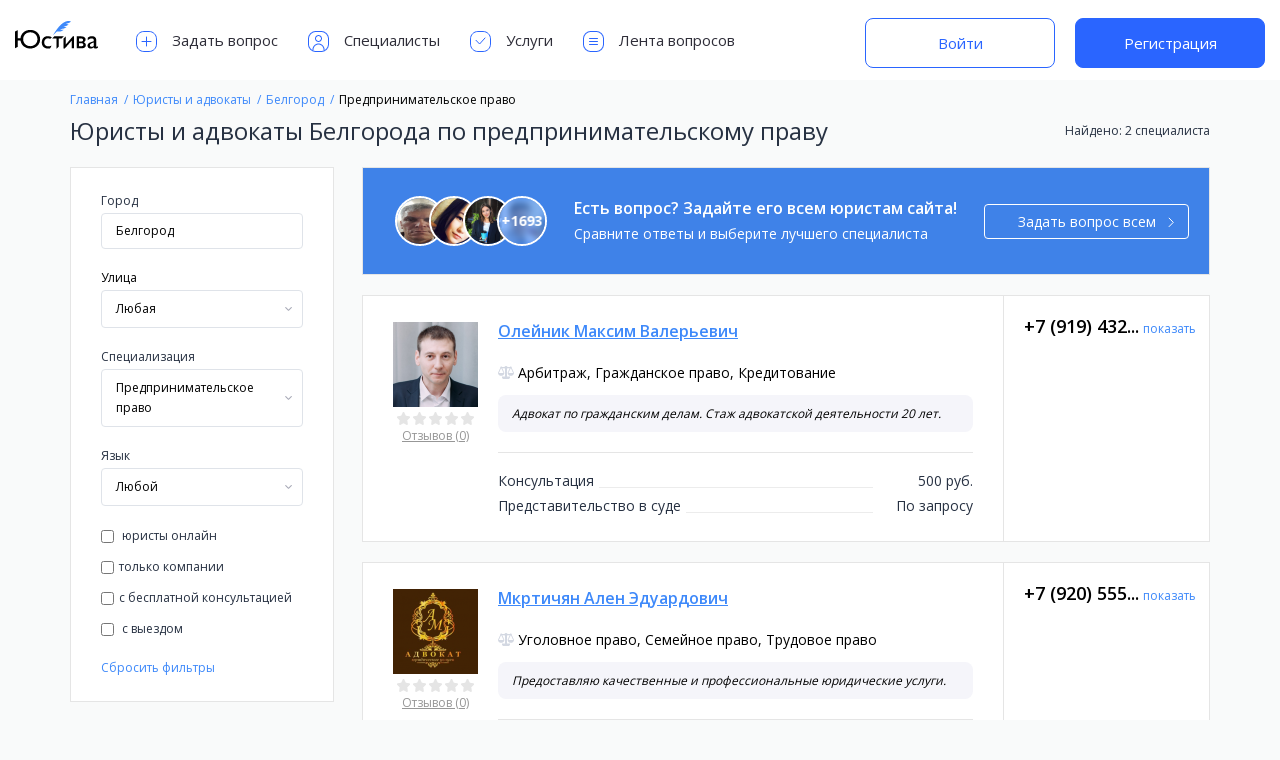

--- FILE ---
content_type: text/html; charset=UTF-8
request_url: https://justiva.ru/list/belgorod/predprinimatelskoe-pravo
body_size: 59288
content:
<!DOCTYPE html>
<html class=" ">
<head><!-- Global site tag (gtag.js) - Google Analytics -->
    <meta charset="utf8">
    <meta http-equiv="X-UA-Compatible" content="IE=edge, chrome=1">
    <meta name="viewport" content="width=device-width, user-scalable=no, initial-scale=1.0, maximum-scale=1.0, minimum-scale=1.0">
    
    <meta name="verification" content="45e1d6a8a9f7960094f910bd5a3cca"/>
    <meta name="csrf-token" content="m9k1y52URYShwP1baSE29VhapHBhfmQci3G1TdKF">
        <link rel="shortcut icon" href="https://justiva.ru/justiva-favicon.png">
    <link rel="canonical" href="https://justiva.ru/list/belgorod/predprinimatelskoe-pravo">
    <link href="https://fonts.googleapis.com/css?family=Open+Sans:400,600,700" rel="stylesheet">
            <title>Юристы и адвокаты Белгорода по предпринимательскому праву — Юстива</title>

            <meta name="description" content="Подберите профессионального юриста для решения вашего вопроса. Белгорода по предпринимательскому праву">
    
    
        <meta property="og:title" content="Юристы и адвокаты Белгорода по предпринимательскому праву — Юстива">
            <meta property="og:description" content="Подберите профессионального юриста для решения вашего вопроса. Белгорода по предпринимательскому праву">
        <meta property="og:image" content="https://justiva.ru/images/logo_for_social_ru.png">
    <meta property="og:type" content="website">
    <meta property="og:url" content="https://justiva.ru/list/belgorod/predprinimatelskoe-pravo">
    <link rel="stylesheet" href="/build/css/index-54ac5dafb9.css">
        
        
                
    

        <!-- Facebook Pixel Code -->
        <script defer>
            !function (f, b, e, v, n, t, s) {
                if (f.fbq) return;
                n = f.fbq = function () {
                    n.callMethod ?
                        n.callMethod.apply(n, arguments) : n.queue.push(arguments)
                };
                if (!f._fbq) f._fbq = n;
                n.push = n;
                n.loaded = !0;
                n.version = '2.0';
                n.queue = [];
                t = b.createElement(e);
                t.async = !0;
                t.src = v;
                s = b.getElementsByTagName(e)[0];
                s.parentNode.insertBefore(t, s)
            }(window, document, 'script',
                'https://connect.facebook.net/en_US/fbevents.js');
            fbq('init', '406028496532226');
            fbq('track', 'PageView');
        </script>
        <noscript><img height="1" width="1" style="display:none"
                       src="https://www.facebook.com/tr?id=406028496532226&ev=PageView&noscript=1"
            /></noscript>
        <!-- End Facebook Pixel Code -->
        <script data-ad-client="ca-pub-4771660918567524" async src="https://pagead2.googlesyndication.com/pagead/js/adsbygoogle.js"></script>
</head>
<body >
		<div class="project_page feed_page">
		<header class="header " id="header">
        <div class="container">
            <div class="header-left">
                <button class="btn-left-menu " type="button" data-menu-open="left">
                    <svg class="ico">
                        <use xlink:href="https://justiva.ru/images/btn-left-menu.svg#btn-left-menu"></use>
                    </svg>
                </button>
                <a class="header__logo" href="https://justiva.ru">
                    <img class="header__logoimg" src="https://justiva.ru/images/logo-ru.svg"
                         alt="Юстива онлайн подбор юристов" title="Юстива онлайн подбор юристов">
                </a>
                <div class="header-nav-wrapp " data-menu="left">
                    <button class="close-header-menu">
                        <svg width="14" height="14" viewBox="0 0 14 14" fill="none" xmlns="http://www.w3.org/2000/svg">
                            <g opacity="0.4">
                                <path d="M13 1L1 13" stroke="#2F2E39" stroke-linecap="round"/>
                                <path d="M1 1L13 13" stroke="#2F2E39" stroke-linecap="round"/>
                            </g>
                        </svg>
                    </button>
                    <ul class="header-nav">
                                                    <li class="header-nav-item">
                                <a href="https://justiva.ru/questions/ask" class="header-nav-link">
                                    <svg class="ico">
                                        <use xlink:href="https://justiva.ru/images/header-nav-icons.svg#ask_qustion"></use>
                                    </svg>
                                    Задать вопрос                                </a>
                            </li>
                            <li class="header-nav-item">
                                <a href="https://justiva.ru/list/all" class="header-nav-link">
                                    <svg class="ico">
                                        <use xlink:href="https://justiva.ru/images/header-nav-icons.svg#jurists"></use>
                                    </svg>
                                    Специалисты                                </a>
                            </li>
                            <li class="header-nav-item">
                                <a href="https://justiva.ru/document/request" class="header-nav-link">
                                    <svg class="ico">
                                        <use xlink:href="https://justiva.ru/images/header-nav-icons.svg#services"></use>
                                    </svg>
                                    Услуги                                </a>
                            </li>
                            <li class="header-nav-item">
                                <a href="https://justiva.ru/questions/all" class="header-nav-link">
                                    <svg class="ico">
                                        <use xlink:href="https://justiva.ru/images/header-nav-icons.svg#questions"></use>
                                    </svg>
                                    Лента вопросов                                </a>
                            </li>
                                            </ul>
                </div>
            </div>
                            <div class="header-auth">
                    <a href="https://justiva.ru/login" class="new_btn new_btn_bordered">Войти</a>
                    <a href="https://justiva.ru/register" class="new_btn">Регистрация</a>
                </div>
                    </div>
        
        
        
        
        
        
        
        
        
        
        
        
        
        
        
        
        
        
        
        
        
        
        
        
        
        
        
        
        
        
        
        
        
        
        
        
        
        
        
        
        
        
        
        
        
        
        
        
        
        
        
        
        
        
        
        
        
        
        
        
        
        
        
        
        
        
        
        
        
        
        
        
        
        
    </header>
		<div class="wrapper">
			<div class="container">
				<div class="row">
					<div class="works_block tablet-show mobile-hide">
						<h2 class="works_title">Как выбрать исполнителя</h2>
						<div class="works_list">
							<div class="item">
								<svg>
									<use xlink:href="https://justiva.ru/images/works-svg.svg#compare"></use>
								</svg>
								<h3 class="item_title">Выберите категорию в которой вы ищете исполнителя</h3>
							</div>
							<div class="item">
								<svg>
									<use xlink:href="https://justiva.ru/images/works-svg.svg#call"></use>
								</svg>
								<h3 class="item_title">Напишите в чат или позвоните для предварительной консультации</h3>
							</div>
							<div class="item">
								<svg>
									<use xlink:href="https://justiva.ru/images/works-svg.svg#write_to"></use>
								</svg>
								<h3 class="item_title">Обсудите условия и стоимость дальнейших работ</h3>
							</div>
						</div>
					</div>
					<ol class="breadcrumb" itemscope itemtype="https://schema.org/BreadcrumbList">
													<li class="breadcrumb-item" itemprop="itemListElement" itemscope
									itemtype="https://schema.org/ListItem">
								<a href="https://justiva.ru" itemprop="item">
									<span itemprop="name">Главная</span>
								</a>
								<meta itemprop="position" content="1"/>
							</li>
													<li class="breadcrumb-item" itemprop="itemListElement" itemscope
									itemtype="https://schema.org/ListItem">
								<a href="https://justiva.ru/list/all" itemprop="item">
									<span itemprop="name">Юристы и адвокаты</span>
								</a>
								<meta itemprop="position" content="2"/>
							</li>
													<li class="breadcrumb-item" itemprop="itemListElement" itemscope
									itemtype="https://schema.org/ListItem">
								<a href="https://justiva.ru/list/belgorod" itemprop="item">
									<span itemprop="name">Белгород</span>
								</a>
								<meta itemprop="position" content="3"/>
							</li>
													<li class="breadcrumb-item active" itemprop="itemListElement" itemscope
									itemtype="https://schema.org/ListItem">
								<a href="https://justiva.ru/list/belgorod/predprinimatelskoe-pravo" itemprop="item">
									<span itemprop="name">Предпринимательское право</span>
								</a>
								<meta itemprop="position" content="4"/>
							</li>
											</ol>
					<div class="feed_filter_title">
						<span class="feed-finded tablet-hide">
								Найдено:
                            								2 специалиста
													</span>
						<h1>Юристы и адвокаты Белгорода по предпринимательскому праву</h1>
					</div>
					<div class="feed-container">
						<div class="filter_block">
							<a href="#" class="close-filter"></a>
							<form class="filter_form">
								<div class="form-block">
									<div class="form-group">
										<label for="questions_city" class="form-label">Город</label>
										<input type="text" id="questions_city" class="form-control" autocomplete="off"
													 value="Белгород"
													 placeholder="Все города">
										<ul class="city-list"></ul>
										<input type="hidden" class="city_value"
													 value="belgorod">
									</div>
									
									
									
									
									
									
									
									
									
									
									
									
																			<div class="form-group">
										<nav class="city-more-tab-nav">
																																													<a href="#streets-tab" class="active">Улица</a>
																																</nav>
										<div class="city-more-tab-wrapper">
																																													<div class="city-more-tab-item active" id="streets-tab">
													<div class="form-group">
														<div class="select-block">
															<label for="street">Любая</label>
															<select class="filter_select" id="street" data-filter="location">
																<option value="">Любая</option>
																																	<option 
																					value="ulica-b-hmelnickogo">Б.Хмельницкого</option>
																																	<option 
																					value="ulica-kostyukova">Костюкова</option>
																																	<option 
																					value="ulica-michurina">Мичурина</option>
																																	<option 
																					value="ulica-narodnyy">Народный</option>
																																	<option 
																					value="ulica-studencheskaya">Студенческая</option>
																															</select>
														</div>
													</div>
												</div>
																																</div>
										</div>
																		<div class="form-group">
										<span class="form-label">Специализация</span>
										<div class="select-block">
											<label for="specialization">Любая</label>
											<select class="filter_select" id="specialization">
												<option value="">Любая</option>
																									<option 
																	value="avtomobilnoe-pravo">Автомобильное право</option>
																									<option 
																	value="avtorskie-i-smezhnye-prava">Авторские и смежные права</option>
																									<option 
																	value="administrativnoe-pravo">Административное право</option>
																									<option 
																	value="alimenty">Алименты</option>
																									<option 
																	value="arbitrazh">Арбитраж</option>
																									<option 
																	value="bankrotstvo">Банкротство</option>
																									<option 
																	value="buhgalterskij-uchet">Бухгалтерский учет</option>
																									<option 
																	value="vzyskanie-zadolzhennosti">Взыскание задолженности</option>
																									<option 
																	value="voennoe-pravo">Военное право</option>
																									<option 
																	value="garantii-lgoty-kompensacii">Гарантии, льготы, компенсации</option>
																									<option 
																	value="grazhdanskoe-pravo">Гражданское право</option>
																									<option 
																	value="grazhdanstvo">Гражданство</option>
																									<option 
																	value="dogovornoe-pravo">Договорное право</option>
																									<option 
																	value="dolevoe-uchastie-v-stroitelstve">Долевое участие в строительстве</option>
																									<option 
																	value="dtp-gibdd-pdd">ДТП, ГИБДД, ПДД</option>
																									<option 
																	value="zhilishchnoe-pravo">Жилищное право</option>
																									<option 
																	value="zhkh">ЖКХ</option>
																									<option 
																	value="zakljuchenie-i-rastorzhenie-braka">Заключение и расторжение брака</option>
																									<option 
																	value="zashchita-prav-potrebitelej">Защита прав потребителей</option>
																									<option 
																	value="zashchita-prav-prizyvnikov">Защита прав призывников</option>
																									<option 
																	value="zashchita-prav-rabotnika-i-rabotodatelja">Защита прав работника и работодателя</option>
																									<option 
																	value="zemelnoe-pravo">Земельное право</option>
																									<option 
																	value="intellektualnaja-sobstvennost">Интеллектуальная собственность</option>
																									<option 
																	value="internet-i-pravo">Интернет и право</option>
																									<option 
																	value="ipoteka">Ипотека</option>
																									<option 
																	value="ispolnitelnoe-proizvodstvo">Исполнительное производство</option>
																									<option 
																	value="konstitucionnoe-pravo">Конституционное право</option>
																									<option 
																	value="korporativnoe-pravo">Корпоративное право</option>
																									<option 
																	value="kreditovanie">Кредитование</option>
																									<option 
																	value="licenzirovanie">Лицензирование</option>
																									<option 
																	value="lishenie-voditelskih-prav">Лишение водительских прав</option>
																									<option 
																	value="medicinskoe-pravo">Медицинское право</option>
																									<option 
																	value="mezhdunarodnoe-pravo">Международное право</option>
																									<option 
																	value="migracionnoe-pravo">Миграционное право</option>
																									<option 
																	value="nalogovoe-pravo">Налоговое право</option>
																									<option 
																	value="narkotiki">Наркотики</option>
																									<option 
																	value="nasledstvo">Наследство</option>
																									<option 
																	value="nedvizhimost">Недвижимость</option>
																									<option 
																	value="notariat">Нотариат</option>
																									<option 
																	value="osago-kasko">ОСАГО, Каско</option>
																									<option 
																	value="pensii-i-posobija">Пенсии и пособия</option>
																									<option 
																	value="pravo-sobstvennosti">Право собственности</option>
																									<option selected
																	value="predprinimatelskoe-pravo">Предпринимательское право</option>
																									<option 
																	value="privatizacija">Приватизация</option>
																									<option 
																	value="razdel-imushchestva">Раздел имущества</option>
																									<option 
																	value="registracija-juridicheskih-lic">Регистрация юридических лиц</option>
																									<option 
																	value="semejnoe-pravo">Семейное право</option>
																									<option 
																	value="socialnoe-obespechenie">Социальное обеспечение</option>
																									<option 
																	value="strahovanie">Страхование</option>
																									<option 
																	value="tamozhennoe-pravo">Таможенное право</option>
																									<option 
																	value="tendery-kontraktnaja-sistema-v-sfere-zakupok">Тендеры, контрактная система в сфере закупок</option>
																									<option 
																	value="tovarnye-znaki-patenty">Товарные знаки, патенты</option>
																									<option 
																	value="trudovoe-pravo">Трудовое право</option>
																									<option 
																	value="ugolovnoe-pravo">Уголовное право</option>
																									<option 
																	value="usynovlenie-opeka-i-popechitelstvo">Усыновление, опека и попечительство</option>
																							</select>
										</div>
									</div>


									<div class="form-group"><span class="form-label">Язык</span>
										<div class="select-block">
											<label for="feed-lang">Любой</label>
											<select id="feed-lang" name="language">
												<option value="">Любой</option>
																									<option 
																	value="13">Абхазский</option>
																									<option 
																	value="10">Азербайджанский</option>
																									<option 
																	value="1">Английский</option>
																									<option 
																	value="5">Армянский</option>
																									<option 
																	value="9">Белорусский</option>
																									<option 
																	value="14">Грузинский</option>
																									<option 
																	value="11">Испанский</option>
																									<option 
																	value="6">Итальянский</option>
																									<option 
																	value="15">Казахский</option>
																									<option 
																	value="12">Китайский</option>
																									<option 
																	value="3">Корейский</option>
																									<option 
																	value="16">Латышский</option>
																									<option 
																	value="17">Литовский</option>
																									<option 
																	value="18">Монгольский</option>
																									<option 
																	value="4">Немецкий</option>
																									<option 
																	value="19">Норвежский</option>
																									<option 
																	value="20">Польский</option>
																									<option 
																	value="7">Румынский</option>
																									<option 
																	value="23">Русский</option>
																									<option 
																	value="8">Украинский</option>
																									<option 
																	value="21">Финский</option>
																									<option 
																	value="2">Французский</option>
																									<option 
																	value="22">Эстонский</option>
																							</select>
										</div>
									</div>
									<div class="checkbox-list">
										<label class="checkbox" for="jurist_online">
											<input  name="is_online"
												   type="checkbox" id="jurist_online" value="true">
											юристы онлайн										</label>
										<label class="checkbox" for="isCompany">
											<input  type="checkbox"
														 id="isCompany" name="isCompany" value="company">только компании										</label>
										<label class="checkbox" for="free_con">
											<input  type="checkbox"
														 id="free_con" name="free_consult" value="free">с бесплатной консультацией										</label>
										<label class="checkbox" for="on_departure">
											<input  name="with_departure"
														 type="checkbox" id="on_departure" value="rideToClient">
											с выездом										</label>
									</div>
									<div class="form-controls">
										<button class="btn btn-blue" type="submit">Применить</button>
																					<a class="reset-filter mob-hide" href="#">Сбросить фильтры</a>
																				<a class="reset-filter mob-show" href="#">Сбросить фильтры</a>
									</div>
								</div>
							</form>
							<div class="works_block tablet-hide mobile-show">
								<h2 class="works_title">Как выбрать исполнителя</h2>
								<div class="works_list">
									<div class="item">
										<svg>
											<use xlink:href="https://justiva.ru/images/works-svg.svg#compare"></use>
										</svg>
										<h3 class="item_title">Выберите категорию в которой вы ищете исполнителя</h3>
									</div>
									<div class="item">
										<svg>
											<use xlink:href="https://justiva.ru/images/works-svg.svg#call"></use>
										</svg>
										<h3 class="item_title">Напишите в чат или позвоните для предварительной консультации</h3>
									</div>
									<div class="item">
										<svg>
											<use xlink:href="https://justiva.ru/images/works-svg.svg#write_to"></use>
										</svg>
										<h3 class="item_title">Обсудите условия и стоимость дальнейших работ</h3>
									</div>
								</div>
															</div>
						</div>
						<div class="feed-block">
							<div class="tablet-filter-info">
								<a href="#" class="mobile-filter-btn">
									Фильтры								</a>
								<span class="feed-finded tablet-show">
                                    Найдено:
                                    										2 специалиста
									                                </span>
							</div>
							<div class="send_question_every">
								<div class="jur-question-list">
																			<div class="img">
											<img alt="Труфакин Александр" src="https://275911.selcdn.ru/images/User/avatar/2223171/md/msezp_trufakin_aleksandr.png">
																					</div>
																			<div class="img">
											<img alt="Салимова Камила" src="https://275911.selcdn.ru/images/User/avatar/1049875/md/nyepe_salimova_kamila.png">
																					</div>
																			<div class="img">
											<img alt="Ильина Кристина" src="https://275911.selcdn.ru/images/User/avatar/2061286/md/w3dcq_ilina_kristina.png">
																					</div>
																			<div class="img">
											<img alt="Маркин Вадим" src="https://275911.selcdn.ru/images/User/avatar/1615942/md/kxwaa_markin_vadim.png">
																							<span class="count">+<span>1693</span></span>
																					</div>
																	</div>
								<div class="text-info">
									<h3 class="question_every_title">
										Есть вопрос? Задайте его всем юристам сайта!									</h3>
									<p>Сравните ответы и выберите лучшего специалиста</p>
								</div>
								<a href="#" class="btn btn-white question_every_btn btn-arrow">
									Задать вопрос всем									<svg>
										<use xlink:href="https://justiva.ru/images/arrow-btn.svg#arrow"></use>
									</svg>
								</a>
							</div>
																								<div class="feed-list">
																																<div class="feed-item">
												<div class="feed-image">
													<a class="img" href="https://justiva.ru/profile/1371738-oleynik-maksim">
														<img src="https://275911.selcdn.ru/images/User/avatar/1371738/lg/fkbgv_oleynik_maksim.png"
																 alt="Олейник Максим Валерьевич"
																 title="Олейник Максим Валерьевич">
													</a>
																																							<div class="rate-rev-block">









														<div class="rate"><div class="star "></div><div class="star "></div><div class="star "></div><div class="star "></div><div class="star "></div></div>
														<a class="reviews"
															 href="https://justiva.ru/profile/1371738-oleynik-maksim#profile_reviews">
															Отзывов (0)
														</a>
													</div>
												</div>
												<div class="info-block">
													<div class="feed-info">
														<a href="https://justiva.ru/profile/1371738-oleynik-maksim" class="name">
																														<span class="name-value">Олейник Максим Валерьевич</span>
																													</a>
																												<div class="mobile-hide-country">
																																														<span class="spec">
                                                                    																		Арбитраж, 
																																			Гражданское право, 
																																			Кредитование
																	                                                                </span>
																													</div>
													</div>
																											<div class="item-short-description mobile-hide">Адвокат по гражданским делам.
Стаж адвокатской деятельности 20 лет.</div>
													
													<div class="prices-info">
														<div class="price">
																															<div class="item">
																	<span class="title">Консультация</span>
																																			<span class="val">500 руб.</span>
																																	</div>
																															<div class="item">
																	<span class="title">Представительство в суде</span>
																																			<span class="val">По запросу</span>
																																	</div>
																																												</div>
													</div>
													<a href="https://justiva.ru/profile/1371738-oleynik-maksim"
														 class="mobile-see-more">
														Подробнее													</a>
													<ul class="consultation_list tablet-show mobile-hide">
																																																																																																																																																																																</ul>
												</div>
												<div class="mobile-show-country">
																											<div class="item-short-description">Адвокат по гражданским делам.
Стаж адвокатской деятельности 20 лет.</div>
																																																					<span class="spec">
                                                            																Арбитраж, 
																															Гражданское право, 
																															Кредитование
															                                                        </span>
																										<ul class="consultation_list">
																																																																																																																																																																																</ul>
												</div>
												<div class="consultation-info">
													<!--<span class="title">Позвоните или напишите для консультации</span>-->








													
														
															 
															
														
													
														 
														
														
															
														
													
																											<div class="feed_phone">
															<div class="profile_user__call">
                                                                <span class="profile_user__call_number">
                                                                    +7 (919) 432...
                                                                </span>
																<span class="profile_user__call_sign"></span>
																<a class="profile_user__call_number_reveal "
																	 href="#" data-id="1371738" data-page="feed">показать																</a>
															</div>
														</div>

																										<ul class="consultation_list tablet-hide">
																																																																																																																																																																																</ul>
												</div>
											</div>
																																<div class="feed-item">
												<div class="feed-image">
													<a class="img" href="https://justiva.ru/profile/2018-mkrtichyan-alen">
														<img src="https://275911.selcdn.ru/images/User/avatar/2018/lg/kuak9_mkrtichyan_alen.png"
																 alt="Мкртичян Ален Эдуардович"
																 title="Мкртичян Ален Эдуардович">
													</a>
																																							<div class="rate-rev-block">









														<div class="rate"><div class="star "></div><div class="star "></div><div class="star "></div><div class="star "></div><div class="star "></div></div>
														<a class="reviews"
															 href="https://justiva.ru/profile/2018-mkrtichyan-alen#profile_reviews">
															Отзывов (0)
														</a>
													</div>
												</div>
												<div class="info-block">
													<div class="feed-info">
														<a href="https://justiva.ru/profile/2018-mkrtichyan-alen" class="name">
																														<span class="name-value">Мкртичян Ален Эдуардович</span>
																													</a>
																												<div class="mobile-hide-country">
																																														<span class="spec">
                                                                    																		Уголовное право, 
																																			Семейное право, 
																																			Трудовое право
																	                                                                </span>
																													</div>
													</div>
																											<div class="item-short-description mobile-hide">Предоставляю качественные и профессиональные юридические услуги.</div>
													
													<div class="prices-info">
														<div class="price">
																															<div class="item">
																	<span class="title">Консультация</span>
																																			<span class="val">500 руб.</span>
																																	</div>
																																												</div>
													</div>
													<a href="https://justiva.ru/profile/2018-mkrtichyan-alen"
														 class="mobile-see-more">
														Подробнее													</a>
													<ul class="consultation_list tablet-show mobile-hide">
																																																																																																																																																	</ul>
												</div>
												<div class="mobile-show-country">
																											<div class="item-short-description">Предоставляю качественные и профессиональные юридические услуги.</div>
																																																					<span class="spec">
                                                            																Уголовное право, 
																															Семейное право, 
																															Трудовое право
															                                                        </span>
																										<ul class="consultation_list">
																																																																																																																																																	</ul>
												</div>
												<div class="consultation-info">
													<!--<span class="title">Позвоните или напишите для консультации</span>-->








													
														
															 
															
														
													
														 
														
														
															
														
													
																											<div class="feed_phone">
															<div class="profile_user__call">
                                                                <span class="profile_user__call_number">
                                                                    +7 (920) 555...
                                                                </span>
																<span class="profile_user__call_sign"></span>
																<a class="profile_user__call_number_reveal "
																	 href="#" data-id="2018" data-page="feed">показать																</a>
															</div>
														</div>

																										<ul class="consultation_list tablet-hide">
																																																																																																																																																	</ul>
												</div>
											</div>
																				<div class="send_question_every">
											<div class="jur-question-list">
																									<div class="img">
														<img alt="Труфакин Александр" src="https://275911.selcdn.ru/images/User/avatar/2223171/md/msezp_trufakin_aleksandr.png">
																											</div>
																									<div class="img">
														<img alt="Салимова Камила" src="https://275911.selcdn.ru/images/User/avatar/1049875/md/nyepe_salimova_kamila.png">
																											</div>
																									<div class="img">
														<img alt="Ильина Кристина" src="https://275911.selcdn.ru/images/User/avatar/2061286/md/w3dcq_ilina_kristina.png">
																											</div>
																									<div class="img">
														<img alt="Маркин Вадим" src="https://275911.selcdn.ru/images/User/avatar/1615942/md/kxwaa_markin_vadim.png">
																													<span class="count">+<span>1693</span></span>
																											</div>
																							</div>
											<div class="text-info">
												<h3 class="question_every_title">
													Есть вопрос? Задайте его всем юристам сайта!												</h3>
												<p>Сравните ответы и выберите лучшего специалиста</p>
											</div>
											<a href="#" class="btn btn-white question_every_btn btn-arrow">
												Задать вопрос всем												<svg>
													<use xlink:href="https://justiva.ru/images/arrow-btn.svg#arrow"></use>
												</svg>
											</a>
										</div>
									</div>
																
													</div>
					</div>
				</div>
			</div>
		</div>

		
		<div class="add_question_popup_all">
			<div class="send_question_popup">
				<a href="#" class="close_modal">
					<svg>
						<use xlink:href="https://justiva.ru/images/close-popup.svg#close"></use>
					</svg>
				</a>
				<form class="form" method="POST" action="https://justiva.ru/questions/ask-temp">
					<input type="hidden" name="_token" value="m9k1y52URYShwP1baSE29VhapHBhfmQci3G1TdKF">
					<h3 class="send_question_title"></h3>
					<div class="send_question_img">
						<div class="send_question_info">
							<span class="send_question_small_info"></span>
						</div>
					</div>
					<div class="form__field">
						<label class="form__label" for="question_info">Опишите ваш вопрос (желательно подробно)</label>
						<textarea class="form__control" name="message"
											placeholder="Опишите ключевые детали проблемы. Если вы что-то упустите - вы всегда сможете уточнить или спросить о чем-либо позже."></textarea>
											</div>
					<div class="button_popup">
						<button class="btn" type="submit">Продолжить</button>
					</div>
				</form>
			</div>
		</div>
		<button class="notification_overlay"></button>
		<div class="notification not_access">
			<a href="#" class="close-noty"></a>
			<p>
				Этот юрист разрешает просмотр телефона только авторизованным пользователям.			</p>
			<a href="https://justiva.ru/login" class="btn">Войти</a>
		</div>
		<button type="button" class="send_question_overlay "></button>
<div class="send_question ">
    <div class="send_question_popup">
        <a href="#" class="close_modal">
            <svg>
                <use xlink:href="https://justiva.ru/images/close-popup.svg#close"></use>
            </svg>
        </a>
        <form class="form" data-persist="garlic" action="https://justiva.ru/send-question">
					<h3 class="send_question_title"></h3>
					<div class="send_question_img">
						<div class="send_question_info">
							<span class="send_question_small_info"></span>
						</div>
					</div>
					<div class="form__field">
						<label class="form__label" for="question">Заголовок вопроса</label>
						<input class="form__control" maxlength="150" type="text" id="question" name="title" required
									 autocomplete="off"
									 placeholder="Например: «Как подать в суд, если неизвестен адрес ответчика?»">
					</div>
					<div class="form__field">
						<label class="form__label" for="question_info">Опишите ваш вопрос (желательно подробно)</label>
						<textarea class="form__control" id="question_info" name="message" required
											placeholder="Опишите ключевые детали проблемы. Если вы что-то упустите - вы всегда сможете уточнить или спросить о чем-либо позже."></textarea>
					</div>
					<div class="row">
						<div class="column desktop-4 tablet-12 mobile-12">
							<div class="form__field">
								<label class="form__label" for="question_name">Ваше имя</label>
								<input class="form__control" type="text" id="question_name" name="name" autocomplete="off"
											 value=""
											 placeholder="Иван Иванов" required>
							</div>
						</div>
						<div class="column desktop-4 tablet-6 mobile-12">
							<div class="form__field">
								<label class="form__label" for="question_email">Ваш email</label>
								<input class="form__control" type="email" id="question_email" name="email"
											 value="" autocomplete="off"
											 placeholder="ivan@mail.ru"
											 required >
								<p class="form__help"></p>
							</div>
						</div>
						<div class="column desktop-4 tablet-6 mobile-12">
							<div class="form__field">
								<label class="form__label" for="question_email">Ваш город</label>
								<input type="text" name="autocomplete" id="inputAutocomplete" autocomplete="off"
											 value=""
											 class="form__control" autocomplete="off" data-storage="false">
								<input type="hidden" value="" name="city_id"
											 id="inputHidden" class="form__control">
							</div>
						</div>
					</div>
					<div class="button_popup">
						<button class="btn submit_form_question_btn" type="submit">Получить ответ</button>
						<div class="registration_block__input_hint">На ваш email придет подтверждение вопроса и ответ от юристов.							<p style="padding-top: 10px;">Нажимая кнопку "Получить ответ" вы принимаете условия <br><a href="https://justiva.ru/agree" target="_blank">Пользовательского соглашения</a></p>
						</div>
					</div>
				</form>
        <div class="form-success">
    <h3 class="send_question_title"></h3>

    <p class="text-message"></p>
</div>    </div>
</div>		<footer class="footer" id="footer">
        <div class="container">
            <div class="row">
                <div class="column desktop-3 tablet-6 mobile-12">
                    <a class="foot-logo" href="https://justiva.ru">
                        <svg width="133px" height="66px" viewBox="0 0 133 66" version="1.1" xmlns="http://www.w3.org/2000/svg" xmlns:xlink="http://www.w3.org/1999/xlink">
                            <g stroke="none" stroke-width="1" fill="none" fill-rule="evenodd">
                                <g id="Group-3" transform="translate(0.000000, 4.000000)">
                                    <path d="M4.16339298,41.4998685 L0,43.7381086 L0,16.7884658 L4.16339298,14.6568086 L4.16339298,27.459242 L8.68067436,27.459242 C8.88884505,25.62734 9.40232505,23.913427 10.2211298,22.3174517 C11.0399345,20.7214764 12.1189364,19.3267537 13.4581678,18.1332418 C14.7973992,16.9397298 16.3725338,15.9995063 18.1836188,15.312543 C19.9947038,14.6255798 21.989643,14.2821033 24.1684962,14.2821033 C26.5693982,14.2821033 28.7343409,14.6810911 30.6633893,15.4790788 C32.5924377,16.2770664 34.233492,17.3560683 35.5866015,18.7161168 C36.939711,20.0761653 37.9805488,21.6582388 38.7091462,23.4623848 C39.4377436,25.2665308 39.8020369,27.1816724 39.8020369,29.2078671 C39.8020369,31.1646716 39.4446825,33.0416491 38.7299632,34.8388561 C38.0152438,36.6360631 36.9848144,38.221606 35.6386439,39.5955326 C34.2924734,40.9694591 32.6444802,42.0658083 30.6946147,42.884613 C28.7447493,43.7034177 26.5416425,44.112814 24.0852284,44.112814 C21.9063752,44.112814 19.9253138,43.7693375 18.1419849,43.0823742 C16.358656,42.3954109 14.8078076,41.4655958 13.4893932,40.2929009 C12.1709789,39.120206 11.1058548,37.753239 10.2939891,36.1919588 C9.48212345,34.6306786 8.95823507,32.9688076 8.72230829,31.2062957 L4.16339298,31.2062957 L4.16339298,41.4998685 Z M12.8965261,29.2145285 C12.8965261,30.7966258 13.1810218,32.2642071 13.7500216,33.6173166 C14.3190215,34.9704261 15.1100583,36.1431034 16.1231556,37.1353837 C17.136253,38.127664 18.3297471,38.9013534 19.7036736,39.4564753 C21.0776002,40.0115971 22.5764066,40.2891538 24.200138,40.2891538 C25.8238694,40.2891538 27.3296148,40.0115971 28.7174194,39.4564753 C30.105224,38.9013534 31.305657,38.127664 32.3187543,37.1353837 C33.3318517,36.1431034 34.1228884,34.9704261 34.6918883,33.6173166 C35.2608882,32.2642071 35.5453839,30.7966258 35.5453839,29.2145285 C35.5453839,27.6046752 35.2608882,26.123216 34.6918883,24.7701065 C34.1228884,23.416997 33.3318517,22.2477892 32.3187543,21.2624479 C31.305657,20.2771067 30.105224,19.5068867 28.7174194,18.9517648 C27.3296148,18.396643 25.8238694,18.1190862 24.200138,18.1190862 C22.5764066,18.1190862 21.0776002,18.396643 19.7036736,18.9517648 C18.3297471,19.5068867 17.136253,20.2771067 16.1231556,21.2624479 C15.1100583,22.2477892 14.3190215,23.416997 13.7500216,24.7701065 C13.1810218,26.123216 12.8965261,27.6046752 12.8965261,29.2145285 Z M55.7136922,43.7381086 C55.3944971,43.8907671 55.7775334,43.7751623 55.2640457,43.8792476 C54.750558,43.983333 54.2266696,44.0631305 53.6923649,44.1186427 C53.1580601,44.1741549 52.6411106,44.2019106 52.141501,44.2019106 C50.7120622,44.2019106 49.4006066,43.9659873 48.2070946,43.4941338 C47.0135827,43.0222802 45.9900921,42.3630829 45.1365923,41.5165221 C44.2830925,40.6699613 43.6169562,39.6603486 43.1381637,38.4876537 C42.6593711,37.3149588 42.4199784,36.0277894 42.4199784,34.6261067 C42.4199784,33.0440095 42.6420238,31.6180616 43.0861212,30.3482204 C43.5302187,29.0783792 44.1616603,27.9959079 44.9804651,27.1007739 C45.7992698,26.2056399 46.7915352,25.5152175 47.957291,25.0294859 C49.1230469,24.5437543 50.4345026,24.3008921 51.8916974,24.3008921 C52.4468192,24.3008921 52.9602992,24.3321173 53.4321528,24.3945685 C53.9040064,24.4570197 54.3585056,24.5437562 54.795664,24.6547805 C55.2328224,24.7658049 55.6665049,24.9045833 56.0967243,25.0711198 C56.5269437,25.2376564 57.9402724,25.7664054 58.3982479,25.9745761 L55.7136922,28.6620463 C55.6071093,28.6087548 55.0107748,28.3289756 54.5874944,28.1832561 C54.1642139,28.0375366 53.7548177,27.9369223 53.3592934,27.8814101 C52.9637691,27.8258979 52.5578424,27.7981422 52.141501,27.7981422 C51.2810621,27.7981422 50.4900254,27.9542679 49.768367,28.2665239 C49.0467086,28.57878 48.4291448,29.0194013 47.9156571,29.5884012 C47.4021694,30.1574011 47.0031816,30.8374152 46.7186816,31.6284638 C46.4341817,32.4195124 46.2919338,33.3007551 46.2919338,34.2722183 C46.2919338,35.2714376 46.4445901,36.1630887 46.7499071,36.9471983 C47.0552241,37.7313079 47.492376,38.3939747 48.0613759,38.9352185 C48.6303757,39.4764622 49.3138593,39.8927974 50.1118469,40.1842363 C50.9098345,40.4756753 51.8014856,40.6213926 52.7868269,40.6213926 C53.5917536,40.6213926 54.3966681,40.5173088 55.2015948,40.3091381 C56.0065215,40.1009674 56.8877642,39.7817772 57.8453494,39.3515577 L55.7136922,43.7381086 Z M69.3671231,28.034623 L69.3671231,41.0643776 L65.5576185,44.838077 L65.5576185,28.034623 L58.8337388,28.034623 L62.2604715,24.6206407 L77.1819158,24.6206407 L73.8527627,28.034623 L69.3671231,28.034623 Z M89.8102153,31.4902391 L78.7772239,44.1469538 L76.6330765,44.1469538 L76.6330765,28.4576237 L80.4217641,24.6206407 L80.4217641,37.6728777 L91.5588403,24.6206407 L93.5989029,24.6206407 L93.5989029,43.7722484 L89.8102153,43.7722484 L89.8102153,31.4902391 Z M97.7364828,43.7722484 L97.7364828,24.6206407 L104.980787,24.6206407 C106.02164,24.6206407 106.954925,24.7420718 107.780668,24.9849376 C108.606412,25.2278034 109.307243,25.5747493 109.883182,26.0257858 C110.459121,26.4768223 110.903212,27.0145886 111.215468,27.6391006 C111.527724,28.2636127 111.683849,28.9505657 111.683849,29.6999801 C111.683849,30.255102 111.600582,30.7651125 111.434046,31.2300271 C111.267509,31.6949416 111.052403,32.1078073 110.78872,32.4686365 C110.525037,32.8294657 110.223194,33.141717 109.883182,33.4053999 C109.54317,33.6690828 109.199693,33.8841893 108.852742,34.0507258 C109.282962,34.2450185 109.695827,34.4635944 110.091351,34.7064602 C110.486876,34.949326 110.837291,35.2442301 111.142608,35.5911812 C111.447925,35.9381324 111.690787,36.3440591 111.871202,36.8089737 C112.051617,37.2738882 112.141823,37.8185933 112.141823,38.4431054 C112.141823,39.1092516 112.02733,39.76151 111.798343,40.3999001 C111.569355,41.0382902 111.198123,41.6072816 110.684635,42.1068912 C110.171147,42.6065009 109.501542,43.0089582 108.675798,43.3142752 C107.850054,43.6195922 106.833503,43.7722484 105.626113,43.7722484 L97.7364828,43.7722484 Z M101.466883,28.0312922 L101.466883,32.944096 L104.318807,32.944096 C105.373539,32.944096 106.206209,32.7393978 106.816843,32.3299955 C107.427477,31.9205931 107.732789,31.202415 107.732789,30.1754396 C107.732789,29.7868543 107.628706,29.4572557 107.420535,29.1866338 C107.212364,28.9160119 106.941746,28.6939665 106.608673,28.5204909 C106.2756,28.3470153 105.907837,28.2221148 105.505374,28.1457855 C105.102911,28.0694563 104.707392,28.0312922 104.318807,28.0312922 L101.466883,28.0312922 Z M101.466883,35.4920925 L101.466883,40.3840792 L104.922499,40.3840792 C105.394353,40.3840792 105.831505,40.3389762 106.233968,40.2487689 C106.636431,40.1585616 106.983377,40.0128443 107.274816,39.8116127 C107.566255,39.610381 107.795239,39.353641 107.961776,39.041385 C108.128313,38.7291289 108.21158,38.3509579 108.21158,37.9068604 C108.21158,37.490519 108.100557,37.1331647 107.878508,36.8347867 C107.656459,36.5364087 107.347678,36.2866076 106.952153,36.085376 C106.556629,35.8841443 106.091721,35.7349575 105.557417,35.6378112 C105.023112,35.5406649 104.443712,35.4920925 103.8192,35.4920925 L101.466883,35.4920925 Z M124.784382,32.2737897 L124.784382,31.2537584 C124.784382,30.0463684 124.499886,29.182473 123.930886,28.6620463 C123.361886,28.1416196 122.494521,27.8814101 121.328765,27.8814101 C120.287912,27.8814101 119.250544,28.1346806 118.216629,28.6412293 C117.182715,29.147778 116.207797,29.9492231 115.291846,31.0455888 L115.291846,26.9030127 C116.776797,25.168257 118.893167,24.3008921 121.64102,24.3008921 C122.612483,24.3008921 123.521482,24.4257927 124.368042,24.6755975 C125.214603,24.9254023 125.950129,25.3070429 126.574641,25.8205306 C127.199153,26.3340183 127.691816,26.9897461 128.052645,27.7877338 C128.413474,28.5857214 128.593886,29.5259449 128.593886,30.6084325 L128.593886,40.4548569 C128.593886,40.8156861 128.652867,41.0689566 128.77083,41.2146761 C128.888794,41.3603956 129.065736,41.4332542 129.301663,41.4332542 C129.495956,41.4332542 129.773512,41.3430483 130.134342,41.1626337 C130.495171,40.9822191 130.890689,40.732418 131.320909,40.413223 L131.320909,42.7239061 C130.890689,43.015345 130.512518,43.2547377 130.186384,43.4420913 C129.86025,43.629445 129.558407,43.7786317 129.280846,43.8896561 C129.003285,44.0006805 128.736137,44.080478 128.479393,44.1290512 C128.222649,44.1776244 127.948562,44.2019106 127.657123,44.2019106 C126.82444,44.2019106 126.175651,44.0527238 125.710737,43.7543458 C125.245822,43.4559678 124.923162,42.9528962 124.742748,42.2451159 C123.910065,42.9112621 123.063517,43.4039253 122.203078,43.7231204 C121.342639,44.0423154 120.475274,44.2019106 119.600957,44.2019106 C118.893177,44.2019106 118.251327,44.0735406 117.675388,43.8167967 C117.099449,43.5600529 116.603317,43.2165764 116.186975,42.786357 C115.770634,42.3561375 115.451444,41.8600048 115.229395,41.297944 C115.007346,40.7358831 114.896323,40.1426055 114.896323,39.5180935 C114.896323,38.6437766 115.055918,37.9013122 115.375114,37.2906782 C115.694309,36.6800442 116.138399,36.1492169 116.707399,35.6981804 C117.276399,35.2471439 117.963352,34.8481561 118.768279,34.5012049 C119.573205,34.1542538 120.461387,33.8073078 121.43285,33.4603567 L124.784382,32.2737897 Z M124.770226,34.319681 C123.965299,34.5972419 123.198549,34.8817376 122.469951,35.1731766 C121.741354,35.4646155 121.099504,35.7838058 120.544382,36.1307569 C119.98926,36.4777081 119.548639,36.8662875 119.222505,37.296507 C118.896371,37.7267264 118.733306,38.2263286 118.733306,38.7953284 C118.733306,39.1839137 118.802695,39.5447375 118.941476,39.8778106 C119.080256,40.2108837 119.267607,40.4953794 119.503534,40.7313062 C119.739461,40.967233 120.027426,41.1511143 120.367438,41.2829558 C120.70745,41.4147972 121.071743,41.4807169 121.460329,41.4807169 C122.057085,41.4807169 122.629545,41.3419385 123.177728,41.0643776 C123.725911,40.7868167 124.256738,40.4051762 124.770226,39.9194446 L124.770226,34.319681 Z" id="Юстива" fill="#000000"></path>
                                    <path d="M60.219316,23.0218978 C60.219316,23.0218978 74.3545594,-4.85110614 88.5703569,0.741661078 C88.5703569,0.741661078 87.6000851,3.14720047 80.5270287,4.3942977 C80.5270287,4.3942977 82.6487283,5.54778099 84.7548484,5.11720528 C84.7548484,5.11720528 83.2458186,8.66098849 76.5674408,8.39804703 C76.5674408,8.39804703 79.8801809,9.98597638 81.5651736,9.64127391 C81.5651736,9.64127391 78.3184951,13.2676648 71.500748,12.7830252 C71.500748,12.7830252 72.4660681,14.4037315 76.7691279,14.1342588 C76.7691279,14.1342588 73.9299297,17.9584001 67.4497366,16.8299531 C67.137609,16.769256 66.8215548,16.7309391 66.5039813,16.7152941 L60.219316,23.0218978 Z" id="Shape" fill="#3E89FA" fill-rule="nonzero"></path>
                                </g>
                            </g>
                        </svg>
                    </a>
                </div>
                <div class="column desktop-3 tablet-6 mobile-12">
                    <ul class="foot-list">
                        <li><a href="https://justiva.ru/about">О проекте</a></li>
                        <li><a href="https://justiva.ru/contacts">Поддержка</a></li>
                        <li><a href="https://justiva.ru/sitemap">Карта сайта</a></li>
                    </ul>
                    
                </div>
                <div class="column desktop-3 tablet-6 mobile-12">
                    <ul class="foot-list">
                        <li><a href="//leadpush.ru/?p=j/" target="_blank">Партнёрская программа</a></li>
                        <li><a href="https://justiva.ru/register" target="_blank">Регистрация юриста</a></li>
                        <li><a href="https://justiva.ru/uslugi/refinansirovanie">Платите по кредитам меньше</a></li>
                    </ul>
                </div>
                <div class="column desktop-3 tablet-6 mobile-12">
                    <ul class="foot-list">
                        <li><a href="https://justiva.ru/questions/ask">Получить консультацию юриста</a></li>

                                            </ul>
                </div>
                
                    
                        
                        
                        
                    
                    
                       
                       
                
            </div>
        </div>
        <div class="footer-copyrights">
            <div class="container">
                <div class="row">
                    <div class="column hd-3 desktop-3 tablet-6 footer-links-flex mobile-12">
                        <p>&copy; Юстива <br>Все права защищены 2017-2026</p>
                    </div>
                    <div class="column hd-3 desktop-3 tablet-6 mobile-12">
                        <a href="https://justiva.ru/agree">Пользовательское соглашение</a>
                    </div>
                    <div class="column hd-3 desktop-3 tablet-6 mobile-12">
                        &nbsp;
                    </div>
                    <div class="column hd-3 desktop-3 tablet-6 mobile-12">
                        <p>При поддержке онлайн-чатов                            <a href="https://venyoo.ru?p=j" target="_blank">
                                <img src="https://justiva.ru/images/venyoo.svg" alt="Venyoo">
                            </a>
                        </p>
                    </div>
                </div>
            </div>
        </div>
    </footer>
    <!--Start:email popup form-->
        <!--Start: end email popup form-->
	</div>
	<button class="alert_noty_overlay"></button>
	<div class="alert_noty">
		<a href="#" class="close-alert">
			<svg>
				<use xmlns:xlink="http://www.w3.org/1999/xlink"
						 xlink:href="https://justiva.ru/images/close-popup.svg#close"></use>
			</svg>
		</a>
		<h3 class="alert_noty_title">Выполните вход</h3>
		<p>
			Этот юрист разрешает просмотр телефона только авторизованным пользователям.		</p>
		<a href="https://justiva.ru/login" class="btn">Войти</a>
	</div>

<script src="/build/js/index-3219cb55cc.js" rel="nofollow"></script>
<script defer src="//cdnjs.cloudflare.com/ajax/libs/garlic.js/1.3.0/garlic.min.js"></script>
<!-- Yandex.Metrika counter -->
<!-- Yandex.Metrika counter -->
<script type="text/javascript">
    (function(m,e,t,r,i,k,a){
        m[i]=m[i]||function(){(m[i].a=m[i].a||[]).push(arguments)};
        m[i].l=1*new Date();
        for (var j = 0; j < document.scripts.length; j++) {if (document.scripts[j].src === r) { return; }}
        k=e.createElement(t),a=e.getElementsByTagName(t)[0],k.async=1,k.src=r,a.parentNode.insertBefore(k,a)
    })(window, document,'script','https://mc.yandex.ru/metrika/tag.js?id=104725362', 'ym');

    ym(104725362, 'init', {ssr:true, webvisor:true, clickmap:true, ecommerce:"dataLayer", accurateTrackBounce:true, trackLinks:true});
</script>
<noscript><div><img src="https://mc.yandex.ru/watch/104725362" style="position:absolute; left:-9999px;" alt="" /></div></noscript>
<!-- /Yandex.Metrika counter -->
<noscript>
    <div><img src="https://mc.yandex.ru/watch/46629987" style="position:absolute; left:-9999px;" alt=""/></div>
</noscript>
<script src="https://justiva.ru/js/async-data.js" async defer></script>
<!-- /Yandex.Metrika counter -->
	<script src="https://justiva.ru/js/bootstrap-select.js"></script>
<script async defer src="//www.googletagmanager.com/gtag/js?id=UA-111184980-1"></script>
<script type="text/javascript" defer>
    window.dataLayer = window.dataLayer || [];

    function gtag() {
        dataLayer.push(arguments);
    }

    gtag('js', new Date());
    gtag('config', 'UA-111184980-1');
</script>

</body>
</html>


--- FILE ---
content_type: text/html; charset=UTF-8
request_url: https://justiva.ru/api/analytic
body_size: 24
content:
save

--- FILE ---
content_type: text/html; charset=utf-8
request_url: https://www.google.com/recaptcha/api2/aframe
body_size: 267
content:
<!DOCTYPE HTML><html><head><meta http-equiv="content-type" content="text/html; charset=UTF-8"></head><body><script nonce="D_UxEquLsPFd2etzsv3LLQ">/** Anti-fraud and anti-abuse applications only. See google.com/recaptcha */ try{var clients={'sodar':'https://pagead2.googlesyndication.com/pagead/sodar?'};window.addEventListener("message",function(a){try{if(a.source===window.parent){var b=JSON.parse(a.data);var c=clients[b['id']];if(c){var d=document.createElement('img');d.src=c+b['params']+'&rc='+(localStorage.getItem("rc::a")?sessionStorage.getItem("rc::b"):"");window.document.body.appendChild(d);sessionStorage.setItem("rc::e",parseInt(sessionStorage.getItem("rc::e")||0)+1);localStorage.setItem("rc::h",'1768756384681');}}}catch(b){}});window.parent.postMessage("_grecaptcha_ready", "*");}catch(b){}</script></body></html>

--- FILE ---
content_type: image/svg+xml
request_url: https://justiva.ru/images/thanks-ico.svg
body_size: 303
content:
<svg xmlns="http://www.w3.org/2000/svg" width="37" height="32" viewBox="0 0 37 32">
    <path fill="#3E89FA" fill-rule="evenodd" d="M372.613169,221.546525 L357.048351,205.526639 C355.620251,204.057841 355.657248,201.719604 357.122346,200.295203 C358.587444,198.867102 360.936781,198.907799 362.353782,200.365498 L371.947215,210.243811 L386.361413,191.445418 C387.608226,189.828631 389.924265,189.521552 391.548452,190.760966 C393.172639,192.004079 393.479717,194.327518 392.236604,195.948005 L372.613169,221.546525 Z" transform="translate(-356 -190)"/>
</svg>

--- FILE ---
content_type: image/svg+xml
request_url: https://justiva.ru/images/alert-noty.svg
body_size: 1808
content:
<svg xmlns="http://www.w3.org/2000/svg" width="41" height="37" viewBox="0 0 41 37">
  <path fill="#FFC30C" fill-rule="evenodd" d="M194.363186,52.4375013 C194.738184,53.1874999 194.855372,53.9492165 194.714747,54.7226521 C194.574123,55.4960878 194.199124,56.1523359 193.58975,56.6913974 C192.980376,57.230459 192.253816,57.4999893 191.410068,57.4999893 L157.660148,57.4999893 C156.8164,57.4999893 156.08984,57.230459 155.480466,56.6913974 C154.871092,56.1523359 154.496093,55.4960878 154.355469,54.7226521 C154.214844,53.9492165 154.332031,53.1874999 154.70703,52.4375013 L171.58199,23.1875711 C172.003864,22.4375725 172.601519,21.9336682 173.374954,21.6758559 C174.14839,21.4180437 174.921826,21.4180437 175.695261,21.6758559 C176.468697,21.9336682 177.066352,22.4375725 177.488226,23.1875711 L194.363186,52.4375013 Z M174.535108,46.3906408 C173.644485,46.3906408 172.882768,46.7070463 172.249957,47.3398572 C171.617146,47.9726682 171.300741,48.7343848 171.300741,49.625008 C171.300741,50.5156313 171.617146,51.2773479 172.249957,51.9101588 C172.882768,52.5429698 173.644485,52.8593753 174.535108,52.8593753 C175.425731,52.8593753 176.187448,52.5429698 176.820259,51.9101588 C177.45307,51.2773479 177.769475,50.5156313 177.769475,49.625008 C177.769475,48.7343848 177.45307,47.9726682 176.820259,47.3398572 C176.187448,46.7070463 175.425731,46.3906408 174.535108,46.3906408 Z M171.441365,34.7891059 L172.003864,44.3515831 C172.003864,44.539083 172.085895,44.7148639 172.249957,44.8789256 C172.414019,45.0429874 172.613238,45.1250188 172.847612,45.1250188 L176.222604,45.1250188 C176.456978,45.1250188 176.656197,45.0429874 176.820259,44.8789256 C176.984321,44.7148639 177.066352,44.539083 177.066352,44.3515831 L177.628851,34.7891059 C177.628851,34.5078566 177.546819,34.2852005 177.382757,34.1211388 C177.218696,33.957077 177.019477,33.8750456 176.785103,33.8750456 L172.285113,33.8750456 C172.050739,33.8750456 171.85152,33.957077 171.687459,34.1211388 C171.523397,34.2852005 171.441365,34.5078566 171.441365,34.7891059 Z" transform="translate(-154 -21)"/>
</svg>


--- FILE ---
content_type: image/svg+xml
request_url: https://justiva.ru/images/filter-ico.svg
body_size: 564
content:
<svg xmlns="http://www.w3.org/2000/svg" width="12" height="12" viewBox="0 0 12 12">
  <path fill="#3E89FA" fill-rule="evenodd" d="M21.9524051,11.3324229 C21.8626982,11.1108972 21.7074479,11.0001194 21.4859069,11 L11.3709729,11 C11.1497364,11 10.9942646,11.1108972 10.9046961,11.3324229 C10.8151829,11.565292 10.8520234,11.7642801 11.0153835,11.9289989 L14.9113659,16.1306437 L14.9113659,20.2726459 C14.9113659,20.4205585 14.9614368,20.5482321 15.0614956,20.6563531 L17.0843993,22.8379677 C17.1793099,22.9458499 17.2978028,23 17.4400994,23 C17.5032624,23 17.5690825,22.9857013 17.6375875,22.9573128 C17.8431301,22.8606546 17.9459291,22.6930999 17.9459291,22.4544695 L17.9459291,16.1306736 L21.841773,11.9290288 C22.0051886,11.7643099 22.041946,11.5653816 21.9524051,11.3324229 Z" transform="translate(-10 -11)"/>
</svg>
